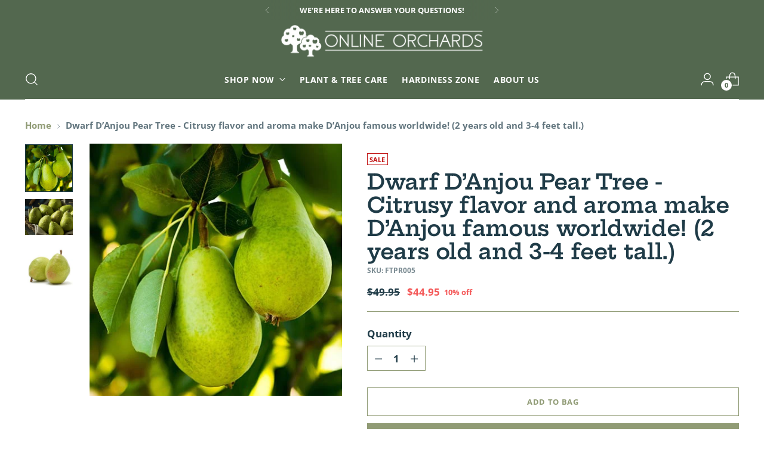

--- FILE ---
content_type: text/javascript; charset=utf-8
request_url: https://onlineorchards.com/products/d-anjou-pear-tree.js
body_size: 1549
content:
{"id":1199378169971,"title":"Dwarf D’Anjou Pear Tree - Citrusy flavor and aroma make D’Anjou famous worldwide! (2 years old and 3-4 feet tall.)","handle":"d-anjou-pear-tree","description":"\u003cp\u003eD’Anjou is an incredibly unique pear variety that has held its status of worldwide popularity for over 100 years. The citrusy-sweet flavor combined with its aromatic flesh makes any other pear simply incomparable. The lime-green color and triangular shape of the D’Anjou Pear is beautiful enough but when you consider that the D’Anjou tree is one of the heaviest producers of pears, then you get a glimpse of how beautiful a D’Anjou tree is in summertime! The bright green pears on this tree will positively light up your landscape as if you had plugged in a string of lights!\u003c\/p\u003e\n\u003cp style=\"text-align: center;\"\u003e\u003cstrong\u003e\u003cspan style=\"text-decoration: underline;\"\u003eWhat’s great about the D’Anjou Pear?\u003c\/span\u003e\u003c\/strong\u003e\u003c\/p\u003e\n\u003cul\u003e\n\u003cli\u003eD’Anjou is a self pollinating tree!\u003c\/li\u003e\n\u003cli\u003eMore than a century has passed since its development and D’Anjou has always remained one of the worlds most popular pears with both home growers and professional orchardists!\u003c\/li\u003e\n\u003cli\u003eD’Anjou is one of the heaviest producing pear trees!\u003c\/li\u003e\n\u003cli\u003eSome of the most symmetrical and beautiful pears available today!\u003c\/li\u003e\n\u003cli\u003eGreat for eating, cooking, baking, and fresh cider.\u003c\/li\u003e\n\u003c\/ul\u003e\n\u003cp\u003e \u003c\/p\u003e\n\u003ctable height=\"109\"\u003e\n\u003ctbody\u003e\n\u003ctr\u003e\n\u003ctd\u003e\u003cstrong\u003eCold Hardiness Zones\u003c\/strong\u003e\u003c\/td\u003e\n\u003ctd\u003e\n\u003cspan\u003e5, 6, 7, 8, 9\u003c\/span\u003e\u003cbr\u003e\n\u003c\/td\u003e\n\u003ctd\u003e\u003cstrong\u003eMin. Temperature\u003c\/strong\u003e\u003c\/td\u003e\n\u003ctd\u003e\n\u003cspan\u003e-20° F, (-29° C)\u003c\/span\u003e\u003cbr\u003e\n\u003c\/td\u003e\n\u003c\/tr\u003e\n\u003ctr\u003e\n\u003ctd\u003e\u003cstrong\u003eSelf-Pollinating\u003c\/strong\u003e\u003c\/td\u003e\n\u003ctd\u003e\u003cspan\u003eYes\u003c\/span\u003e\u003c\/td\u003e\n\u003ctd\u003e\u003cstrong\u003eBotanical Name\u003c\/strong\u003e\u003c\/td\u003e\n\u003ctd\u003ePyrus communis 'D'Anjou'\u003cbr\u003e\n\u003c\/td\u003e\n\u003c\/tr\u003e\n\u003ctr\u003e\n\u003ctd\u003e\u003cstrong\u003eMature Height (ft.)\u003c\/strong\u003e\u003c\/td\u003e\n\u003ctd\u003e\u003cspan\u003e10' - 15'\u003c\/span\u003e\u003c\/td\u003e\n\u003ctd\u003e\u003cstrong\u003eMature Width (ft.)\u003c\/strong\u003e\u003c\/td\u003e\n\u003ctd\u003e\u003cspan\u003e8' - 12'\u003c\/span\u003e\u003c\/td\u003e\n\u003c\/tr\u003e\n\u003ctr\u003e\n\u003ctd\u003e\u003cstrong\u003eHarvest Season\u003c\/strong\u003e\u003c\/td\u003e\n\u003ctd\u003e\u003cspan\u003eSummer through Fall\u003c\/span\u003e\u003c\/td\u003e\n\u003ctd\u003e\u003cstrong\u003eRecommended Spacing (ft.)\u003c\/strong\u003e\u003c\/td\u003e\n\u003ctd\u003e\u003cspan\u003e8' - 20'\u003c\/span\u003e\u003c\/td\u003e\n\u003c\/tr\u003e\n\u003ctr\u003e\n\u003ctd\u003e\u003cstrong\u003eBest Seasons to Plant for Zones 7 - 11\u003c\/strong\u003e\u003c\/td\u003e\n\u003ctd\u003e\n\u003cspan\u003eFall through Spring\u003c\/span\u003e\u003cbr\u003e\n\u003c\/td\u003e\n\u003ctd\u003e\n\u003cstrong\u003e Best Seasons to Plant for Zones 2 - 6\u003c\/strong\u003e\u003cbr\u003e\n\u003c\/td\u003e\n\u003ctd\u003e\u003cspan\u003eSpring\u003c\/span\u003e\u003c\/td\u003e\n\u003c\/tr\u003e\n\u003ctr\u003e\n\u003ctd\u003e\n\u003cstrong\u003e Optimal Soil Condition\u003c\/strong\u003e\u003cbr\u003e\n\u003c\/td\u003e\n\u003ctd\u003e\n\u003cspan\u003eAcidic - Neutral\u003c\/span\u003e\u003cbr\u003e\n\u003c\/td\u003e\n\u003ctd\u003e\n\u003cstrong\u003e Fragrance\u003c\/strong\u003e\u003cbr\u003e\n\u003c\/td\u003e\n\u003ctd\u003eMild\u003c\/td\u003e\n\u003c\/tr\u003e\n\u003ctr\u003e\n\u003ctd\u003e\u003cstrong\u003eBlossom Color\u003c\/strong\u003e\u003c\/td\u003e\n\u003ctd\u003e\u003cspan\u003eWhite\u003c\/span\u003e\u003c\/td\u003e\n\u003ctd\u003e\u003cstrong\u003eFruit Color\u003c\/strong\u003e\u003c\/td\u003e\n\u003ctd\u003eLime green\u003c\/td\u003e\n\u003c\/tr\u003e\n\u003ctr\u003e\n\u003ctd\u003e\u003cstrong\u003eTasting Notes\u003c\/strong\u003e\u003c\/td\u003e\n\u003ctd\u003eUnique citrus flavor\u003c\/td\u003e\n\u003ctd\u003e\u003cstrong\u003eFlesh Color\u003c\/strong\u003e\u003c\/td\u003e\n\u003ctd\u003e\u003cspan\u003eWhite\u003c\/span\u003e\u003c\/td\u003e\n\u003c\/tr\u003e\n\u003c\/tbody\u003e\n\u003c\/table\u003e\n\u003cp\u003e\u003cimg src=\"https:\/\/cdn.shopify.com\/s\/files\/1\/0022\/0774\/4115\/files\/usdacoldhardinessmap_2fa133b1-74b8-46ed-8fd5-38c4a8356b78_2048x2048.jpg?v=1580252402\" alt=\"\"\u003e\u003c\/p\u003e","published_at":"2018-07-09T08:21:25-07:00","created_at":"2018-07-09T08:21:25-07:00","vendor":"Online Orchards","type":"Pear","tags":["Cold Hardiness Zone 4","Cold Hardiness Zone 5","Cold Hardiness Zone 6","Cold Hardiness Zone 7","Cold Hardiness Zone 8","Cold Hardiness Zone 9","Fruit Trees","Pear Trees","Self Pollinating Fruit Trees","Trees"],"price":4495,"price_min":4495,"price_max":4495,"available":true,"price_varies":false,"compare_at_price":4995,"compare_at_price_min":4995,"compare_at_price_max":4995,"compare_at_price_varies":false,"variants":[{"id":12274064097395,"title":"Default Title","option1":"Default Title","option2":null,"option3":null,"sku":"FTPR005","requires_shipping":true,"taxable":false,"featured_image":null,"available":true,"name":"Dwarf D’Anjou Pear Tree - Citrusy flavor and aroma make D’Anjou famous worldwide! (2 years old and 3-4 feet tall.)","public_title":null,"options":["Default Title"],"price":4495,"weight":907,"compare_at_price":4995,"inventory_management":null,"barcode":"00850001889247","requires_selling_plan":false,"selling_plan_allocations":[]}],"images":["\/\/cdn.shopify.com\/s\/files\/1\/0022\/0774\/4115\/products\/image_65511b97-57cb-4b15-a3a8-7a22bcb2ea44.jpg?v=1543351090","\/\/cdn.shopify.com\/s\/files\/1\/0022\/0774\/4115\/products\/image_8744b605-a959-439a-a403-acb2d32f84d2.jpg?v=1543351090","\/\/cdn.shopify.com\/s\/files\/1\/0022\/0774\/4115\/products\/image_11f345da-aa12-45b8-9087-f3998a57fca1.png?v=1543351090"],"featured_image":"\/\/cdn.shopify.com\/s\/files\/1\/0022\/0774\/4115\/products\/image_65511b97-57cb-4b15-a3a8-7a22bcb2ea44.jpg?v=1543351090","options":[{"name":"Title","position":1,"values":["Default Title"]}],"url":"\/products\/d-anjou-pear-tree","media":[{"alt":null,"id":762468565107,"position":1,"preview_image":{"aspect_ratio":1.0,"height":450,"width":450,"src":"https:\/\/cdn.shopify.com\/s\/files\/1\/0022\/0774\/4115\/products\/image_65511b97-57cb-4b15-a3a8-7a22bcb2ea44.jpg?v=1543351090"},"aspect_ratio":1.0,"height":450,"media_type":"image","src":"https:\/\/cdn.shopify.com\/s\/files\/1\/0022\/0774\/4115\/products\/image_65511b97-57cb-4b15-a3a8-7a22bcb2ea44.jpg?v=1543351090","width":450},{"alt":null,"id":762468794483,"position":2,"preview_image":{"aspect_ratio":1.328,"height":668,"width":887,"src":"https:\/\/cdn.shopify.com\/s\/files\/1\/0022\/0774\/4115\/products\/image_8744b605-a959-439a-a403-acb2d32f84d2.jpg?v=1543351090"},"aspect_ratio":1.328,"height":668,"media_type":"image","src":"https:\/\/cdn.shopify.com\/s\/files\/1\/0022\/0774\/4115\/products\/image_8744b605-a959-439a-a403-acb2d32f84d2.jpg?v=1543351090","width":887},{"alt":null,"id":762468401267,"position":3,"preview_image":{"aspect_ratio":1.0,"height":225,"width":225,"src":"https:\/\/cdn.shopify.com\/s\/files\/1\/0022\/0774\/4115\/products\/image_11f345da-aa12-45b8-9087-f3998a57fca1.png?v=1543351090"},"aspect_ratio":1.0,"height":225,"media_type":"image","src":"https:\/\/cdn.shopify.com\/s\/files\/1\/0022\/0774\/4115\/products\/image_11f345da-aa12-45b8-9087-f3998a57fca1.png?v=1543351090","width":225}],"requires_selling_plan":false,"selling_plan_groups":[]}